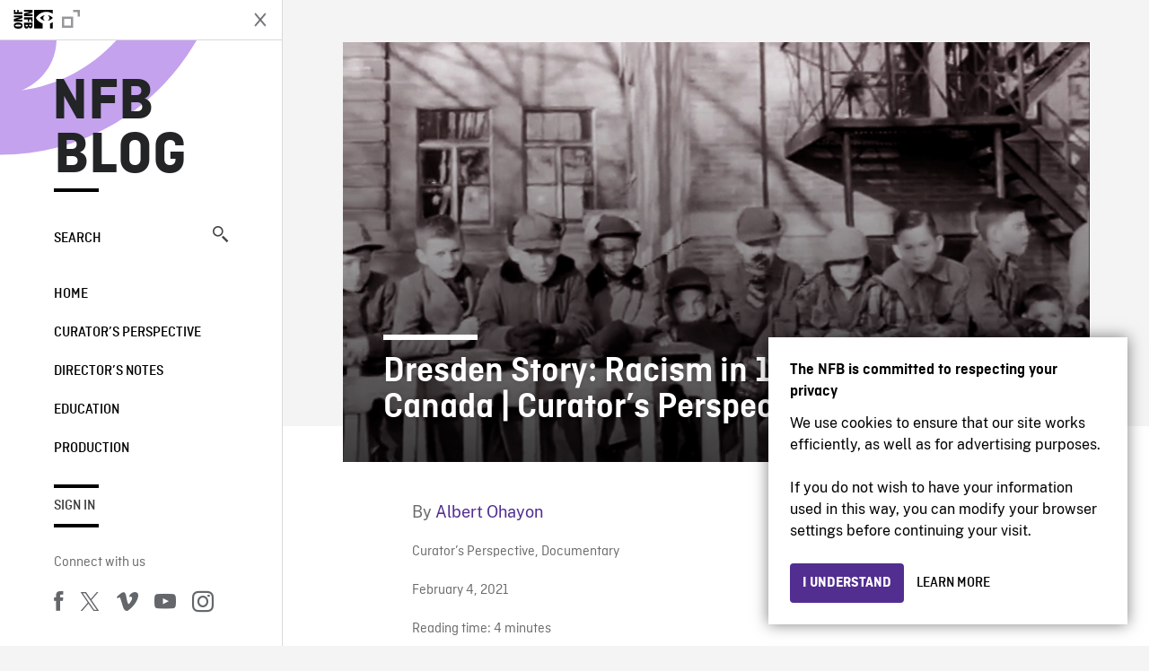

--- FILE ---
content_type: text/html; charset=UTF-8
request_url: https://blog.nfb.ca/blog/2021/02/04/dresden-story-racism-in-1950s-canada-curators-perspective/
body_size: 16058
content:

<!doctype html>
<html lang="en-CA" class="site--loading ">

  
<head>
  <meta charset="utf-8">
  <meta http-equiv="x-ua-compatible" content="ie=edge">
  <meta name="viewport" content="width=device-width, initial-scale=1">
  
  <script>
    window.dataLayer = window.dataLayer || [];
    window.dataLayer.push({
    'measurement_id' : 'G-EP6WV87GNV'
    });

      </script>

  <script>
      window.dataLayer = window.dataLayer || [];
              window.dataLayer.push({'nfb_content_category': undefined})
        </script>

  <!-- Google Tag Manager -->
  <script>(function(w,d,s,l,i){w[l]=w[l]||[];w[l].push({'gtm.start':
  new Date().getTime(),event:'gtm.js'});var f=d.getElementsByTagName(s)[0],
  j=d.createElement(s),dl=l!='dataLayer'?'&l='+l:'';j.async=true;j.src=
  'https://www.googletagmanager.com/gtm.js?id='+i+dl;f.parentNode.insertBefore(j,f);
  })(window,document,'script','dataLayer','GTM-N3TH5WS');</script>
  <!-- End Google Tag Manager -->

  <!-- Google Tag Manager -->
  <script>(function(w,d,s,l,i){w[l]=w[l]||[];w[l].push({'gtm.start':
  new Date().getTime(),event:'gtm.js'});var f=d.getElementsByTagName(s)[0],
  j=d.createElement(s),dl=l!='dataLayer'?'&l='+l:'';j.async=true;j.src=
  'https://www.googletagmanager.com/gtm.js?id='+i+dl;f.parentNode.insertBefore(j,f);
  })(window,document,'script','dataLayer','GTM-NLQ6TKD');</script>
  <!-- End Google Tag Manager -->

  <meta name='robots' content='index, follow, max-image-preview:large, max-snippet:-1, max-video-preview:-1' />
	<style>img:is([sizes="auto" i], [sizes^="auto," i]) { contain-intrinsic-size: 3000px 1500px }</style>
	
	<!-- This site is optimized with the Yoast SEO plugin v24.2 - https://yoast.com/wordpress/plugins/seo/ -->
	<title>Dresden Story: Racism in 1950s Canada | Curator’s Perspective - NFB Blog</title>
	<meta name="description" content="The 1954 documentary Dresden Story, the first NFB film to deal with racial discrimination in Canada, is discussed." />
	<link rel="canonical" href="https://blog.nfb.ca/blog/2021/02/04/dresden-story-racism-in-1950s-canada-curators-perspective/" />
	<meta property="og:locale" content="en_US" />
	<meta property="og:type" content="article" />
	<meta property="og:title" content="Dresden Story: Racism in 1950s Canada | Curator’s Perspective - NFB Blog" />
	<meta property="og:description" content="The 1954 documentary Dresden Story, the first NFB film to deal with racial discrimination in Canada, is discussed." />
	<meta property="og:url" content="https://blog.nfb.ca/blog/2021/02/04/dresden-story-racism-in-1950s-canada-curators-perspective/" />
	<meta property="og:site_name" content="NFB Blog" />
	<meta property="article:publisher" content="https://www.facebook.com/nfb.ca/" />
	<meta property="article:published_time" content="2021-02-04T11:00:17+00:00" />
	<meta property="article:modified_time" content="2021-03-09T21:03:57+00:00" />
	<meta property="og:image" content="https://blog.nfb.ca/wp-content/uploads/2021/01/Dresden_Pers.jpg" />
	<meta property="og:image:width" content="2048" />
	<meta property="og:image:height" content="1152" />
	<meta property="og:image:type" content="image/jpeg" />
	<meta name="author" content="Albert Ohayon" />
	<meta name="twitter:label1" content="Written by" />
	<meta name="twitter:data1" content="Albert Ohayon" />
	<meta name="twitter:label2" content="Est. reading time" />
	<meta name="twitter:data2" content="5 minutes" />
	<script type="application/ld+json" class="yoast-schema-graph">{"@context":"https://schema.org","@graph":[{"@type":"Article","@id":"https://blog.nfb.ca/blog/2021/02/04/dresden-story-racism-in-1950s-canada-curators-perspective/#article","isPartOf":{"@id":"https://blog.nfb.ca/blog/2021/02/04/dresden-story-racism-in-1950s-canada-curators-perspective/"},"author":[{"@id":"https://blog.nfb.ca/#/schema/person/6938428d94a20ab46d0c3553770e175a"}],"headline":"Dresden Story: Racism in 1950s Canada | Curator’s Perspective","datePublished":"2021-02-04T11:00:17+00:00","dateModified":"2021-03-09T21:03:57+00:00","mainEntityOfPage":{"@id":"https://blog.nfb.ca/blog/2021/02/04/dresden-story-racism-in-1950s-canada-curators-perspective/"},"wordCount":1004,"commentCount":1,"publisher":{"@id":"https://blog.nfb.ca/#organization"},"image":{"@id":"https://blog.nfb.ca/blog/2021/02/04/dresden-story-racism-in-1950s-canada-curators-perspective/#primaryimage"},"thumbnailUrl":"https://blog.nfb.ca/wp-content/uploads/2021/01/Dresden_2k.jpg","keywords":["Black History Month","Canadian Black HIstory","carousel","Dresden Story","Hugh Burnett","On the Spot"],"articleSection":["Curator’s Perspective","Documentary"],"inLanguage":"en-CA","potentialAction":[{"@type":"CommentAction","name":"Comment","target":["https://blog.nfb.ca/blog/2021/02/04/dresden-story-racism-in-1950s-canada-curators-perspective/#respond"]}]},{"@type":"WebPage","@id":"https://blog.nfb.ca/blog/2021/02/04/dresden-story-racism-in-1950s-canada-curators-perspective/","url":"https://blog.nfb.ca/blog/2021/02/04/dresden-story-racism-in-1950s-canada-curators-perspective/","name":"Dresden Story: Racism in 1950s Canada | Curator’s Perspective - NFB Blog","isPartOf":{"@id":"https://blog.nfb.ca/#website"},"primaryImageOfPage":{"@id":"https://blog.nfb.ca/blog/2021/02/04/dresden-story-racism-in-1950s-canada-curators-perspective/#primaryimage"},"image":{"@id":"https://blog.nfb.ca/blog/2021/02/04/dresden-story-racism-in-1950s-canada-curators-perspective/#primaryimage"},"thumbnailUrl":"https://blog.nfb.ca/wp-content/uploads/2021/01/Dresden_2k.jpg","datePublished":"2021-02-04T11:00:17+00:00","dateModified":"2021-03-09T21:03:57+00:00","description":"The 1954 documentary Dresden Story, the first NFB film to deal with racial discrimination in Canada, is discussed.","breadcrumb":{"@id":"https://blog.nfb.ca/blog/2021/02/04/dresden-story-racism-in-1950s-canada-curators-perspective/#breadcrumb"},"inLanguage":"en-CA","potentialAction":[{"@type":"ReadAction","target":["https://blog.nfb.ca/blog/2021/02/04/dresden-story-racism-in-1950s-canada-curators-perspective/"]}]},{"@type":"ImageObject","inLanguage":"en-CA","@id":"https://blog.nfb.ca/blog/2021/02/04/dresden-story-racism-in-1950s-canada-curators-perspective/#primaryimage","url":"https://blog.nfb.ca/wp-content/uploads/2021/01/Dresden_2k.jpg","contentUrl":"https://blog.nfb.ca/wp-content/uploads/2021/01/Dresden_2k.jpg","width":2048,"height":1152},{"@type":"BreadcrumbList","@id":"https://blog.nfb.ca/blog/2021/02/04/dresden-story-racism-in-1950s-canada-curators-perspective/#breadcrumb","itemListElement":[{"@type":"ListItem","position":1,"name":"Home","item":"https://blog.nfb.ca/"},{"@type":"ListItem","position":2,"name":"Dresden Story: Racism in 1950s Canada | Curator’s Perspective"}]},{"@type":"WebSite","@id":"https://blog.nfb.ca/#website","url":"https://blog.nfb.ca/","name":"NFB Blog","description":"Documentary, animation and interactive productions","publisher":{"@id":"https://blog.nfb.ca/#organization"},"potentialAction":[{"@type":"SearchAction","target":{"@type":"EntryPoint","urlTemplate":"https://blog.nfb.ca/?s={search_term_string}"},"query-input":{"@type":"PropertyValueSpecification","valueRequired":true,"valueName":"search_term_string"}}],"inLanguage":"en-CA"},{"@type":"Organization","@id":"https://blog.nfb.ca/#organization","name":"National Film Board of Canada","url":"https://blog.nfb.ca/","logo":{"@type":"ImageObject","inLanguage":"en-CA","@id":"https://blog.nfb.ca/#/schema/logo/image/","url":"https://blog.nfb.ca/wp-content/uploads/2022/10/NFB-ONF@2x.png","contentUrl":"https://blog.nfb.ca/wp-content/uploads/2022/10/NFB-ONF@2x.png","width":721,"height":349,"caption":"National Film Board of Canada"},"image":{"@id":"https://blog.nfb.ca/#/schema/logo/image/"},"sameAs":["https://www.facebook.com/nfb.ca/","https://x.com/thenfb","https://www.instagram.com/onf_nfb/?hl=en","https://www.youtube.com/user/nfb"]},{"@type":"Person","@id":"https://blog.nfb.ca/#/schema/person/6938428d94a20ab46d0c3553770e175a","name":"Albert Ohayon","image":{"@type":"ImageObject","inLanguage":"en-CA","@id":"https://blog.nfb.ca/#/schema/person/image/02241b4f26f4010dcfab3333357bde3c","url":"https://secure.gravatar.com/avatar/86461d465eb2cfdd15b1087d7408a6a3?s=96&d=identicon&r=g","contentUrl":"https://secure.gravatar.com/avatar/86461d465eb2cfdd15b1087d7408a6a3?s=96&d=identicon&r=g","caption":"Albert Ohayon"},"description":"Albert Ohayon studied film production and journalism at Concordia University in Montreal. He has worked at the National Film Board of Canada since 1984. He is currently the English film collection curator. He is responsible for programming English titles on the NFB’s online screening room (nfb.ca). He regularly publishes articles on the history of the NFB, its filmmakers and its films on the site.","url":"https://blog.nfb.ca/blog/author/albert-ohayon/"}]}</script>
	<!-- / Yoast SEO plugin. -->


<link rel='dns-prefetch' href='//platform.twitter.com' />
<link rel="alternate" type="application/rss+xml" title="NFB Blog &raquo; Dresden Story: Racism in 1950s Canada | Curator’s Perspective Comments Feed" href="https://blog.nfb.ca/blog/2021/02/04/dresden-story-racism-in-1950s-canada-curators-perspective/feed/" />
<style id='wp-emoji-styles-inline-css' type='text/css'>

	img.wp-smiley, img.emoji {
		display: inline !important;
		border: none !important;
		box-shadow: none !important;
		height: 1em !important;
		width: 1em !important;
		margin: 0 0.07em !important;
		vertical-align: -0.1em !important;
		background: none !important;
		padding: 0 !important;
	}
</style>
<link rel='stylesheet' id='wp-block-library-css' href='https://blog.nfb.ca/wp-includes/css/dist/block-library/style.min.css?ver=6.7.1' type='text/css' media='all' />
<style id='co-authors-plus-coauthors-style-inline-css' type='text/css'>
.wp-block-co-authors-plus-coauthors.is-layout-flow [class*=wp-block-co-authors-plus]{display:inline}

</style>
<style id='co-authors-plus-avatar-style-inline-css' type='text/css'>
.wp-block-co-authors-plus-avatar :where(img){height:auto;max-width:100%;vertical-align:bottom}.wp-block-co-authors-plus-coauthors.is-layout-flow .wp-block-co-authors-plus-avatar :where(img){vertical-align:middle}.wp-block-co-authors-plus-avatar:is(.alignleft,.alignright){display:table}.wp-block-co-authors-plus-avatar.aligncenter{display:table;margin-inline:auto}

</style>
<style id='co-authors-plus-image-style-inline-css' type='text/css'>
.wp-block-co-authors-plus-image{margin-bottom:0}.wp-block-co-authors-plus-image :where(img){height:auto;max-width:100%;vertical-align:bottom}.wp-block-co-authors-plus-coauthors.is-layout-flow .wp-block-co-authors-plus-image :where(img){vertical-align:middle}.wp-block-co-authors-plus-image:is(.alignfull,.alignwide) :where(img){width:100%}.wp-block-co-authors-plus-image:is(.alignleft,.alignright){display:table}.wp-block-co-authors-plus-image.aligncenter{display:table;margin-inline:auto}

</style>
<style id='classic-theme-styles-inline-css' type='text/css'>
/*! This file is auto-generated */
.wp-block-button__link{color:#fff;background-color:#32373c;border-radius:9999px;box-shadow:none;text-decoration:none;padding:calc(.667em + 2px) calc(1.333em + 2px);font-size:1.125em}.wp-block-file__button{background:#32373c;color:#fff;text-decoration:none}
</style>
<style id='global-styles-inline-css' type='text/css'>
:root{--wp--preset--aspect-ratio--square: 1;--wp--preset--aspect-ratio--4-3: 4/3;--wp--preset--aspect-ratio--3-4: 3/4;--wp--preset--aspect-ratio--3-2: 3/2;--wp--preset--aspect-ratio--2-3: 2/3;--wp--preset--aspect-ratio--16-9: 16/9;--wp--preset--aspect-ratio--9-16: 9/16;--wp--preset--color--black: #000000;--wp--preset--color--cyan-bluish-gray: #abb8c3;--wp--preset--color--white: #ffffff;--wp--preset--color--pale-pink: #f78da7;--wp--preset--color--vivid-red: #cf2e2e;--wp--preset--color--luminous-vivid-orange: #ff6900;--wp--preset--color--luminous-vivid-amber: #fcb900;--wp--preset--color--light-green-cyan: #7bdcb5;--wp--preset--color--vivid-green-cyan: #00d084;--wp--preset--color--pale-cyan-blue: #8ed1fc;--wp--preset--color--vivid-cyan-blue: #0693e3;--wp--preset--color--vivid-purple: #9b51e0;--wp--preset--gradient--vivid-cyan-blue-to-vivid-purple: linear-gradient(135deg,rgba(6,147,227,1) 0%,rgb(155,81,224) 100%);--wp--preset--gradient--light-green-cyan-to-vivid-green-cyan: linear-gradient(135deg,rgb(122,220,180) 0%,rgb(0,208,130) 100%);--wp--preset--gradient--luminous-vivid-amber-to-luminous-vivid-orange: linear-gradient(135deg,rgba(252,185,0,1) 0%,rgba(255,105,0,1) 100%);--wp--preset--gradient--luminous-vivid-orange-to-vivid-red: linear-gradient(135deg,rgba(255,105,0,1) 0%,rgb(207,46,46) 100%);--wp--preset--gradient--very-light-gray-to-cyan-bluish-gray: linear-gradient(135deg,rgb(238,238,238) 0%,rgb(169,184,195) 100%);--wp--preset--gradient--cool-to-warm-spectrum: linear-gradient(135deg,rgb(74,234,220) 0%,rgb(151,120,209) 20%,rgb(207,42,186) 40%,rgb(238,44,130) 60%,rgb(251,105,98) 80%,rgb(254,248,76) 100%);--wp--preset--gradient--blush-light-purple: linear-gradient(135deg,rgb(255,206,236) 0%,rgb(152,150,240) 100%);--wp--preset--gradient--blush-bordeaux: linear-gradient(135deg,rgb(254,205,165) 0%,rgb(254,45,45) 50%,rgb(107,0,62) 100%);--wp--preset--gradient--luminous-dusk: linear-gradient(135deg,rgb(255,203,112) 0%,rgb(199,81,192) 50%,rgb(65,88,208) 100%);--wp--preset--gradient--pale-ocean: linear-gradient(135deg,rgb(255,245,203) 0%,rgb(182,227,212) 50%,rgb(51,167,181) 100%);--wp--preset--gradient--electric-grass: linear-gradient(135deg,rgb(202,248,128) 0%,rgb(113,206,126) 100%);--wp--preset--gradient--midnight: linear-gradient(135deg,rgb(2,3,129) 0%,rgb(40,116,252) 100%);--wp--preset--font-size--small: 13px;--wp--preset--font-size--medium: 20px;--wp--preset--font-size--large: 36px;--wp--preset--font-size--x-large: 42px;--wp--preset--spacing--20: 0.44rem;--wp--preset--spacing--30: 0.67rem;--wp--preset--spacing--40: 1rem;--wp--preset--spacing--50: 1.5rem;--wp--preset--spacing--60: 2.25rem;--wp--preset--spacing--70: 3.38rem;--wp--preset--spacing--80: 5.06rem;--wp--preset--shadow--natural: 6px 6px 9px rgba(0, 0, 0, 0.2);--wp--preset--shadow--deep: 12px 12px 50px rgba(0, 0, 0, 0.4);--wp--preset--shadow--sharp: 6px 6px 0px rgba(0, 0, 0, 0.2);--wp--preset--shadow--outlined: 6px 6px 0px -3px rgba(255, 255, 255, 1), 6px 6px rgba(0, 0, 0, 1);--wp--preset--shadow--crisp: 6px 6px 0px rgba(0, 0, 0, 1);}:where(.is-layout-flex){gap: 0.5em;}:where(.is-layout-grid){gap: 0.5em;}body .is-layout-flex{display: flex;}.is-layout-flex{flex-wrap: wrap;align-items: center;}.is-layout-flex > :is(*, div){margin: 0;}body .is-layout-grid{display: grid;}.is-layout-grid > :is(*, div){margin: 0;}:where(.wp-block-columns.is-layout-flex){gap: 2em;}:where(.wp-block-columns.is-layout-grid){gap: 2em;}:where(.wp-block-post-template.is-layout-flex){gap: 1.25em;}:where(.wp-block-post-template.is-layout-grid){gap: 1.25em;}.has-black-color{color: var(--wp--preset--color--black) !important;}.has-cyan-bluish-gray-color{color: var(--wp--preset--color--cyan-bluish-gray) !important;}.has-white-color{color: var(--wp--preset--color--white) !important;}.has-pale-pink-color{color: var(--wp--preset--color--pale-pink) !important;}.has-vivid-red-color{color: var(--wp--preset--color--vivid-red) !important;}.has-luminous-vivid-orange-color{color: var(--wp--preset--color--luminous-vivid-orange) !important;}.has-luminous-vivid-amber-color{color: var(--wp--preset--color--luminous-vivid-amber) !important;}.has-light-green-cyan-color{color: var(--wp--preset--color--light-green-cyan) !important;}.has-vivid-green-cyan-color{color: var(--wp--preset--color--vivid-green-cyan) !important;}.has-pale-cyan-blue-color{color: var(--wp--preset--color--pale-cyan-blue) !important;}.has-vivid-cyan-blue-color{color: var(--wp--preset--color--vivid-cyan-blue) !important;}.has-vivid-purple-color{color: var(--wp--preset--color--vivid-purple) !important;}.has-black-background-color{background-color: var(--wp--preset--color--black) !important;}.has-cyan-bluish-gray-background-color{background-color: var(--wp--preset--color--cyan-bluish-gray) !important;}.has-white-background-color{background-color: var(--wp--preset--color--white) !important;}.has-pale-pink-background-color{background-color: var(--wp--preset--color--pale-pink) !important;}.has-vivid-red-background-color{background-color: var(--wp--preset--color--vivid-red) !important;}.has-luminous-vivid-orange-background-color{background-color: var(--wp--preset--color--luminous-vivid-orange) !important;}.has-luminous-vivid-amber-background-color{background-color: var(--wp--preset--color--luminous-vivid-amber) !important;}.has-light-green-cyan-background-color{background-color: var(--wp--preset--color--light-green-cyan) !important;}.has-vivid-green-cyan-background-color{background-color: var(--wp--preset--color--vivid-green-cyan) !important;}.has-pale-cyan-blue-background-color{background-color: var(--wp--preset--color--pale-cyan-blue) !important;}.has-vivid-cyan-blue-background-color{background-color: var(--wp--preset--color--vivid-cyan-blue) !important;}.has-vivid-purple-background-color{background-color: var(--wp--preset--color--vivid-purple) !important;}.has-black-border-color{border-color: var(--wp--preset--color--black) !important;}.has-cyan-bluish-gray-border-color{border-color: var(--wp--preset--color--cyan-bluish-gray) !important;}.has-white-border-color{border-color: var(--wp--preset--color--white) !important;}.has-pale-pink-border-color{border-color: var(--wp--preset--color--pale-pink) !important;}.has-vivid-red-border-color{border-color: var(--wp--preset--color--vivid-red) !important;}.has-luminous-vivid-orange-border-color{border-color: var(--wp--preset--color--luminous-vivid-orange) !important;}.has-luminous-vivid-amber-border-color{border-color: var(--wp--preset--color--luminous-vivid-amber) !important;}.has-light-green-cyan-border-color{border-color: var(--wp--preset--color--light-green-cyan) !important;}.has-vivid-green-cyan-border-color{border-color: var(--wp--preset--color--vivid-green-cyan) !important;}.has-pale-cyan-blue-border-color{border-color: var(--wp--preset--color--pale-cyan-blue) !important;}.has-vivid-cyan-blue-border-color{border-color: var(--wp--preset--color--vivid-cyan-blue) !important;}.has-vivid-purple-border-color{border-color: var(--wp--preset--color--vivid-purple) !important;}.has-vivid-cyan-blue-to-vivid-purple-gradient-background{background: var(--wp--preset--gradient--vivid-cyan-blue-to-vivid-purple) !important;}.has-light-green-cyan-to-vivid-green-cyan-gradient-background{background: var(--wp--preset--gradient--light-green-cyan-to-vivid-green-cyan) !important;}.has-luminous-vivid-amber-to-luminous-vivid-orange-gradient-background{background: var(--wp--preset--gradient--luminous-vivid-amber-to-luminous-vivid-orange) !important;}.has-luminous-vivid-orange-to-vivid-red-gradient-background{background: var(--wp--preset--gradient--luminous-vivid-orange-to-vivid-red) !important;}.has-very-light-gray-to-cyan-bluish-gray-gradient-background{background: var(--wp--preset--gradient--very-light-gray-to-cyan-bluish-gray) !important;}.has-cool-to-warm-spectrum-gradient-background{background: var(--wp--preset--gradient--cool-to-warm-spectrum) !important;}.has-blush-light-purple-gradient-background{background: var(--wp--preset--gradient--blush-light-purple) !important;}.has-blush-bordeaux-gradient-background{background: var(--wp--preset--gradient--blush-bordeaux) !important;}.has-luminous-dusk-gradient-background{background: var(--wp--preset--gradient--luminous-dusk) !important;}.has-pale-ocean-gradient-background{background: var(--wp--preset--gradient--pale-ocean) !important;}.has-electric-grass-gradient-background{background: var(--wp--preset--gradient--electric-grass) !important;}.has-midnight-gradient-background{background: var(--wp--preset--gradient--midnight) !important;}.has-small-font-size{font-size: var(--wp--preset--font-size--small) !important;}.has-medium-font-size{font-size: var(--wp--preset--font-size--medium) !important;}.has-large-font-size{font-size: var(--wp--preset--font-size--large) !important;}.has-x-large-font-size{font-size: var(--wp--preset--font-size--x-large) !important;}
:where(.wp-block-post-template.is-layout-flex){gap: 1.25em;}:where(.wp-block-post-template.is-layout-grid){gap: 1.25em;}
:where(.wp-block-columns.is-layout-flex){gap: 2em;}:where(.wp-block-columns.is-layout-grid){gap: 2em;}
:root :where(.wp-block-pullquote){font-size: 1.5em;line-height: 1.6;}
</style>
<link rel='stylesheet' id='baguettebox-css-css' href='https://blog.nfb.ca/wp-content/plugins/gallery-block-lightbox/dist/baguetteBox.min.css?ver=1.12.0' type='text/css' media='all' />
<link rel='stylesheet' id='nfb/css-css' href='https://blog.nfb.ca/wp-content/themes/nfb-wp-theme/dist/css/style.93f12b67a2e6b920f685.css' type='text/css' media='all' />
<link rel="https://api.w.org/" href="https://blog.nfb.ca/wp-json/" /><link rel="alternate" title="JSON" type="application/json" href="https://blog.nfb.ca/wp-json/wp/v2/posts/40353" /><link rel="EditURI" type="application/rsd+xml" title="RSD" href="https://blog.nfb.ca/xmlrpc.php?rsd" />
<meta name="generator" content="WordPress 6.7.1" />
<link rel='shortlink' href='https://blog.nfb.ca/?p=40353' />
<link rel="alternate" title="oEmbed (JSON)" type="application/json+oembed" href="https://blog.nfb.ca/wp-json/oembed/1.0/embed?url=https%3A%2F%2Fblog.nfb.ca%2Fblog%2F2021%2F02%2F04%2Fdresden-story-racism-in-1950s-canada-curators-perspective%2F" />
<link rel="alternate" title="oEmbed (XML)" type="text/xml+oembed" href="https://blog.nfb.ca/wp-json/oembed/1.0/embed?url=https%3A%2F%2Fblog.nfb.ca%2Fblog%2F2021%2F02%2F04%2Fdresden-story-racism-in-1950s-canada-curators-perspective%2F&#038;format=xml" />
		<meta property="fb:pages" content="8601818951" />
		    <style>
    .embed-player-container {position: relative;padding-bottom: 56.25%; }
    .embed-player-container iframe,
    .embed-player-container object,
    .embed-player-container embed {position: absolute; border:0px; top: 0;left: 0;width: 100% !important;height: 100%  !important; z-index: 1;}
    </style>
    <link rel="shortcut icon" href="https://blog.nfb.ca/wp-content/themes/nfb-wp-theme/favicon.ico" />
    
  <script async defer src="https://platform.twitter.com/widgets.js" charset="utf-8"></script>
  <script async defer src="//platform.instagram.com/en_US/embeds.js"></script>

  <style>.async-hide { opacity: 0 !important} </style>
</head>


  
<dialog id="nfb-cookies-banner" data-ui-el="nfb-cookies-banner" class="nfb-dialog hide" open>
  <div class="nfb-font__body--sm">
    <span class="nfb-font__title--lg">The NFB is committed to respecting your privacy</span>
    <p class="nfb-font__body--md">
    We use cookies to ensure that our site works efficiently, as well as for advertising purposes.</br></br> If you do not wish to have your information used in this way, you can modify your browser settings before continuing your visit.    </p>
  </div>
  <div class="nfb-dialog__button-container">
    <button class="nfb-button nfb-button--primary" data-ui-el="close-btn">I understand</button>
    <a class="nfb-button nfb-button--discreet" href="https://help.nfb.ca/cookies/" target="_blank">Learn more</a>
  </div>
</dialog>

  <body id="document" class="post-template-default single single-post postid-40353 single-format-standard dresden-story-racism-in-1950s-canada-curators-perspective sidebar-primary">

        <!-- Google Tag Manager (noscript) -->
    <noscript><iframe src="https://www.googletagmanager.com/ns.html?id=GTM-N3TH5WS" height="0" width="0" style="display:none;visibility:hidden"></iframe></noscript>
    <!-- End Google Tag Manager (noscript) -->
    
    <header id="site-header">

  <aside class="header--bar">
    <div class="row">
      <div class="col col-auto">
        <button class="hamburger hamburger--slider" type="button">
          <span class="hamburger-box">
            <span class="hamburger-inner"></span>
          </span>
        </button>
      </div>
      <div class="col col-auto d-lg-none">
        <a href="https://blog.nfb.ca" class="btn--home">
					NFB Blog				</a>
      </div>
      <div class="col">
                <a id="brand" class="d-flex mx-auto" href="https://www.nfb.ca/" title="Visit NFB.ca" data-gtm-event="nfb_menu" data-gtm-nfb_detail="sidebar">
          <span class="col col-auto logo text-hide ir">Visit NFB.ca</span>
        </a>
      </div>
      <div class="col col-auto">
        <a href="https://blog.nfb.ca/search/" class="btn-search icon icon-nfb-loupe" title="Search" data-gtm-event="nfb_menu" data-gtm-nfb_detail="sidebar"><span class="text-hide">Search</span></a>
      </div>
    </div>
  </aside>

</header>
<aside id="nav">
	<header class="nav--header d-none d-lg-flex">
		<div class="col col">
			<a class="nav--header--brand d-flex mx-auto" href="https://www.nfb.ca/" title="Visit NFB.ca" data-gtm-event="nfb_menu" data-gtm-nfb_detail="sidebar">
				<span class="col col-auto logo text-hide ir">Visit NFB.ca</span>
				<span class="col icon icon-nfb-external"></span>
			</a>
		</div>
		<div class="col col-auto">
			<button class="hamburger hamburger--slider" type="button">
				<span class="hamburger-box">
					<span class="hamburger-inner"></span>
				</span>
			</button>
		</div>
	</header>

	<h1 class="nav--title text-uppercase">
		<a href="https://blog.nfb.ca/" title="NFB Blog" data-gtm-event="nfb_menu" data-gtm-nfb_detail="sidebar">NFB Blog</a>
	</h1>

	<a href="https://blog.nfb.ca/search/" class="nav--search text-uppercase d-none d-lg-block" data-gtm-event="nfb_menu" data-gtm-nfb_detail="sidebar">Search<span class="icon icon-nfb-loupe"></span></a>

	<nav class="nav--primary text-uppercase">
		<div class="menu-nfb-main-hothouse-2013-container"><ul id="menu-nfb-main-hothouse-2013" class="list-unstyled"><li id="menu-item-16019" class="green five-menu-item menu-item menu-item-type-custom menu-item-object-custom menu-item-16019"><a href="/" data-gtm-event="nfb_menu" data-gtm-nfb_detail="sidebar">Home</a></li>
<li id="menu-item-40612" class="menu-item menu-item-type-taxonomy menu-item-object-category current-post-ancestor current-menu-parent current-post-parent menu-item-40612"><a href="https://blog.nfb.ca/blog/category/curators-perspective/" data-gtm-event="nfb_menu" data-gtm-nfb_detail="sidebar">Curator’s Perspective</a></li>
<li id="menu-item-40611" class="menu-item menu-item-type-taxonomy menu-item-object-category menu-item-40611"><a href="https://blog.nfb.ca/blog/category/directors-notes/" data-gtm-event="nfb_menu" data-gtm-nfb_detail="sidebar">Director&#8217;s Notes</a></li>
<li id="menu-item-16020" class="blue five-menu-item menu-item menu-item-type-taxonomy menu-item-object-category menu-item-16020"><a href="https://blog.nfb.ca/blog/category/education/" data-gtm-event="nfb_menu" data-gtm-nfb_detail="sidebar">Education</a></li>
<li id="menu-item-18796" class="purple five-menu-item menu-item menu-item-type-taxonomy menu-item-object-category menu-item-18796"><a href="https://blog.nfb.ca/blog/category/production/" data-gtm-event="nfb_menu" data-gtm-nfb_detail="sidebar">Production</a></li>
</ul></div>	</nav>

		<div class="nav--user-profile">
		<span class="bar-top"></span>
		<a href="https://blog.nfb.ca/wp-login.php?redirect_to=https%3A%2F%2Fblog.nfb.ca%2F%23comments" class="nav--sign-in text-uppercase no-barba" data-gtm-event="nfb_menu" data-gtm-nfb_detail="sidebar">Sign in</a>
		<span class="bar-bottom"></span>
	</div>
		
	<footer class="nav--footer">
		<!-- 			<p class="nav--nfb"><a href="https://www.nfb.ca/">Visit NFB.ca</a></p>
		 -->
			
			
		<h6 class="nav--social-title">Connect with us</h6>
		<ul class="nav--social list-unstyled list-inline">
		<li><a href="https://www.facebook.com/nfb.ca" data-gtm-event="nfb_menu" data-gtm-nfb_detail="sidebar" title="Facebook"><span class="nfb-icon icon-facebook" title="Facebook"></span></a></li>		<li><a href="https://twitter.com/thenfb/" data-gtm-event="nfb_menu" data-gtm-nfb_detail="sidebar" title="Twitter"><span class="nfb-icon icon-twitter-x" title="Twitter"></span></a></li>		<li><a href="https://vimeo.com/thenfb" data-gtm-event="nfb_menu" data-gtm-nfb_detail="sidebar" title="Vimeo"><span class="nfb-icon icon-vimeo" title="Vimeo"></span></a></li>		<li><a href="http://www.youtube.com/nfb" data-gtm-event="nfb_menu" data-gtm-nfb_detail="sidebar" title="YouTube"><span class="nfb-icon icon-youtube" title="YouTube"></span></a></li>		<li><a href="https://www.instagram.com/onf_nfb/" data-gtm-event="nfb_menu" data-gtm-nfb_detail="sidebar" title="Instagram"><span class="nfb-icon icon-instagram" title="Instagram"></span></a></li>		</ul>
	</footer>
					
				<div class="nav--lang-switch">
			<span class="bar-top"></span>
			<a href="https://blogue.onf.ca" class="text-uppercase">Français</a>
		</div>
						
	<div class="nav--decoration">
		<svg version="1.1" preserveAspectRatio="xMaxYMin" xmlns="http://www.w3.org/2000/svg" xmlns:xlink="http://www.w3.org/1999/xlink" x="0px" y="0px" viewBox="0 0 85 50" xml:space="preserve">
			<path d="M84.4,49.4L84.4,49.4C84.4,49.4,84.4,49.4,84.4,49.4C84.5,49.4,84.5,49.4,84.4,49.4L84.4,49.4c0.2,0,0.4,0,0.6,0v-50H60.6c0,0,0,0.1,0,0.1c0,10.1,6.3,18.6,15.1,22.1c-15.2-2-29.9-9.4-41.3-22.1c0,0,0.1-0.1,0.1-0.1H0.1c0,0,0,0.1-0.1,0.1C19.2,32.8,51.8,49.3,84.4,49.4"></path>
		</svg>
	</div>
</aside>

    <main id="barba-wrapper" class="page-loading--container">

      <div class="barba-container">

        <!-- top -->
        <a id="top"></a>

        <!--[if IE]>
          <div class="alert alert-warning">
            You are using an <strong>outdated</strong> browser. Please <a href="http://browsehappy.com/">upgrade your browser</a> to improve your experience.          </div>
        <![endif]-->

      <div class="wrap" role="document">

          <main id="main" class="main">
            <div class="blog-header d-none d-lg-block">
	<div class="container">
							<a href="https://blog.nfb.ca">
					<span class="h1 title text-uppercase">NFB Blog</span>
				</a>
				</div>
</div>


  
  <article class="single-article post-40353 post type-post status-publish format-standard has-post-thumbnail hentry category-curators-perspective category-documentary tag-black-history-month tag-canadian-black-history tag-_carousel-front tag-dresden-story tag-hugh-burnett tag-on-the-spot">

            <div class="container">
          <div class="row">
              <figure class="single-article--thumbnail col col-12">
                  <img width="1280" height="720" src="https://blog.nfb.ca/wp-content/uploads/2021/01/Dresden_2k-1280x720.jpg" class="img wp-post-image" alt="Dresden Story: Racism in 1950s Canada | Curator’s Perspective" data-theme-colored-source="1" decoding="async" fetchpriority="high" srcset="https://blog.nfb.ca/wp-content/uploads/2021/01/Dresden_2k-1280x720.jpg 1280w, https://blog.nfb.ca/wp-content/uploads/2021/01/Dresden_2k-516x290.jpg 516w, https://blog.nfb.ca/wp-content/uploads/2021/01/Dresden_2k-1024x576.jpg 1024w, https://blog.nfb.ca/wp-content/uploads/2021/01/Dresden_2k-768x432.jpg 768w, https://blog.nfb.ca/wp-content/uploads/2021/01/Dresden_2k-1536x864.jpg 1536w, https://blog.nfb.ca/wp-content/uploads/2021/01/Dresden_2k-1800x1013.jpg 1800w, https://blog.nfb.ca/wp-content/uploads/2021/01/Dresden_2k-1920x1080.jpg 1920w, https://blog.nfb.ca/wp-content/uploads/2021/01/Dresden_2k.jpg 2048w" sizes="(max-width: 1280px) 100vw, 1280px" />                  <figcaption class="single-article--figcaption col-8 d-none d-md-block">
                      <span class="single-article--title-decoration"></span>
                      <h1 class="h1 single-article--title">Dresden Story: Racism in 1950s Canada | Curator’s Perspective</h1>
                                        </figcaption>
              </figure>
          </div>
      </div>
      
      <div class="single-article--background single-article--background--voffset">

    
          <div class="container">
              <div class="row">
                  <!-- visible on smaller device -->
                  <div class="single-article--header single-article--header--voffset d-md-none col-12 col-md-7 offset-md-2">
                      <span class="single-article--title-decoration"></span>
                      <h1 class="h1 single-article--title">Dresden Story: Racism in 1950s Canada | Curator’s Perspective</h1>
                                        </div>
              </div>
          </div>

          <div class="position-relative">
              <div class="container">
                  <div class="single-article--main-row row">
                      <aside class="single-article--aside col order-md-last">
                          <div class="row">
                              
                              <div class="col-8 col-md-12 single-article--meta">
                                  <p class="single-article--author-name">By <a href="https://blog.nfb.ca/blog/author/albert-ohayon/" title="Posts by Albert Ohayon" class="author url fn" rel="author">Albert Ohayon</a>                                  </p>
                                  <p class="single-article--categories"><a href="https://blog.nfb.ca/blog/category/curators-perspective/" rel="category tag">Curator’s Perspective</a>, <a href="https://blog.nfb.ca/blog/category/documentary/" rel="category tag">Documentary</a></p>
                                  <p><time class="single-article--date">February 4, 2021</time></p>
                                  <p>
                                  <span class="span-reading-time rt-reading-time"><span class="rt-label rt-prefix">Reading time:</span> <span class="rt-time"> 4</span> <span class="rt-label rt-postfix">minutes</span></span>                                  </p>
                                  
                              </div>
                              <div class="col-12 single-article--sharing">
                                  <nav class="social-sharing row align-items-center">
	<div class="col col-auto">
		<a
			class="social-sharing--btn is-facebook"
			href="https://www.facebook.com/sharer/sharer.php?u=https%3A%2F%2Fblog.nfb.ca%2Fblog%2F2021%2F02%2F04%2Fdresden-story-racism-in-1950s-canada-curators-perspective%2F"
			target="_blank"
			title="Facebook"
			data-gtm-event="share"
			data-gtm-method="Facebook"
			data-gtm-content_type="blog"
			data-gtm-item_id="dresden-story-racism-in-1950s-canada-curators-perspective"
			data-gtm-link_url="dresden-story-racism-in-1950s-canada-curators-perspective"

		>
			<span class="nfb-icon icon-facebook"></span>
		</a>
	</div>
	<div class="col col-auto">
		<a
			class="social-sharing--btn is-twitter"
			href="https://twitter.com/intent/tweet?status=https%3A%2F%2Fblog.nfb.ca%2Fblog%2F2021%2F02%2F04%2Fdresden-story-racism-in-1950s-canada-curators-perspective%2F"
			target="_blank"
			title="Twitter"
			data-gtm-event="share"
			data-gtm-method="Twitter"
			data-gtm-content_type="blog"
			data-gtm-item_id="dresden-story-racism-in-1950s-canada-curators-perspective"
			data-gtm-link_url="dresden-story-racism-in-1950s-canada-curators-perspective"
		>
			<span class="nfb-icon icon-twitter-x"></span>
		</a>
	</div>
</nav>
                              </div>
                          </div>
                      </aside>

                      <div class="single-article--content entry-body col-sm-12 col-md">
                          <h2><a href="https://blog.nfb.ca/blog/2010/04/14/on-the-spot-the-nfb-in-the-early-days-of-television/"><em><strong>On the Spot</strong></em></a> was the first series made by the NFB specifically for television. It was launched on October 6, 1953, on the CBC and ran for two seasons.</h2>
<p>Most of the episodes were simple news reports, with an on-camera host commenting on some aspect of life in Canada and interviewing people. On the whole, the episodes were pleasant and light, consisting of basically innocuous stories. There is, however, one episode that is anything but light and pleasant. It is this episode, entitled <em><strong>Dresden Story</strong> </em>(broadcast on December 19th, 1954), that I’ve written about in today’s blog post.</p>
<p>For one thing, this was the first NFB production that dealt directly with racial discrimination in the country.</p>
<p>This story begins in the town of Dresden, Ontario, where resident Hugh Burnett (spelled “Burnette” in the film) was refused service in a local restaurant because he was Black. He wrote to the federal justice minister to complain and was told that it was not illegal to refuse service to anyone! Burnett pursued his petitioning and lobbying, and was informed by Leslie Frost, the Premier of Ontario, that racism was not prevalent in Canada.</p>
<div class='entry--image-gallery' data-gallery-zoom>
<figure class=''><picture><a href='https://blog.nfb.ca/wp-content/uploads/2021/02/Dresden_final_04.jpg' data-open-gallery class='no-barba'><img src='https://blog.nfb.ca/wp-content/uploads/2021/02/Dresden_final_04.jpg' alt='dresden_final_04'/></a></picture></figure>
<figure class=''><picture><a href='https://blog.nfb.ca/wp-content/uploads/2021/02/Dresden_final_02-1800x1013.jpg' data-open-gallery class='no-barba'><img src='https://blog.nfb.ca/wp-content/uploads/2021/02/Dresden_final_02-1800x1013.jpg' alt='dresden_final_02'/></a></picture></figure>
<figure class=''><picture><a href='https://blog.nfb.ca/wp-content/uploads/2021/02/Dresden_final_03.jpg' data-open-gallery class='no-barba'><img src='https://blog.nfb.ca/wp-content/uploads/2021/02/Dresden_final_03.jpg' alt='dresden_final_03'/></a></picture></figure>
<p><a href='#' data-trigger-gallery class='no-barba gallery-icon'><i class='icon-nfb-gallery'></i></a></p></div>
<p>All this changed in the spring of 1954, when Frost introduced the <em>Fair Accommodations Practices Act</em> for Ontario, which made it “a statutory offence to discriminate in public places on grounds of race, creed, color, nationality, ancestry or place of origin.” Still, there were some restaurant owners who refused service to several Black and Asian patrons in Dresden.</p>
<p>The government of Ontario refused to lay charges but, by that time, the story had garnered national headlines, and the premier had no choice but to allow a trial. Incredibly, the judge sided with the racist restaurant owners! Burnett was vilified and referred to as a communist. There was even an attempt to burn his house down.</p>
<p>It was in the middle of this media firestorm that the NFB sent its <em><strong>On the Spot</strong></em> film crew to Dresden to get the story.</p>
<p>The film starts with an introduction to the town. We are told that 12 percent of the town’s population of 2,000 people is Black (the film calls them “coloured”). We are told that they (the film crew) found no discrimination in the town mill or in the schools. The narrator points out that there is no segregation and that people live where they choose. All of this is accompanied by shots of people intermingling. Some of it looks a bit forced, but the shots of the children together seem genuine. The first signs of separation are evident when we’re shown churches and told that no Black residents attend the “white” Protestant and Catholic churches.</p>
<p>Interestingly, we find out that Dresden was the home of Josiah Henson, who escaped slavery in the USA in 1830. His story was the inspiration for Harriet Beecher Stowe’s novel <em>Uncle Tom’s Cabin</em>. Host Gordon Burwash then interviews a Black high school student and three white residents, including the local Catholic priest and a dentist. The priest and dentist both suggest that it is best to let the locals handle the problem. Burwash then interviews an unnamed man who claims that Canada is on the verge of civil war and that the communists and Jews are behind the “trouble.”</p>
<p>The last interview is of Mrs. Burnett, who says that the Black community needs to fight for its rights or forever be second-class citizens.</p>
<p>At this point, the NFB offered its cameras to the citizens of the town, who accepted on the stipulation that the two groups meet separately to encourage frank and open discussions. Burwash then had discussions with the two panels, each consisting of six representatives of their respective communities. The Black panel included Hugh Burnett, who is easily the most well-spoken of both panels, as well as being the most at ease.</p>
<p>What follows constitutes the bulk of the film. Burwash asks the same questions to both panels and their answers are intercut. Not surprisingly, the responses diverge considerably. The white panel felt that racial discrimination was only a recent phenomenon, while the Black panel relate how they’ve lived with it their entire lives. The white panel are very quick to blame the communists for fomenting trouble, eventually grudgingly accepting that there were some bigots in the town.</p>
<p>The big reveal, as far as I am concerned, is that the white panel felt that the source of the discrimination was the fear of intermarriage. Even the pastor of the Baptist church said that it should be discouraged. Fortunately, there were some positive comments from both sides. Members of both panels said that it was important to get both sides together to talk.</p>
<div class="embed-player-container"><iframe src="https://www.nfb.ca/film/dresden_story/embed/player/" width="530" height="345" frameborder="0" allowfullscreen="true" webkitallowfullscreen="true" mozallowfullscreen="true"></iframe></div>
<p style="width:(( width ))px"><a href="https://www.nfb.ca/film/dresden_story/" target="_blank"><em>Dresden Story</em></a><span>, </span><a href="https://www.nfb.ca/directors/julian-biggs/" title="more films by Julian Biggs" target="_blank"><span>Julian Biggs</span></a><span>, </span><a href="https://www.nfb.ca" target="_blank">provided by the National Film Board of Canada</a></p>
<p>Burwash does an excellent job of mediating the conversation and asking the hard questions. He never talks down to anybody and makes sure that everyone gets the chance to speak. The film ends with him commenting that the facts have been presented and that the story will continue.</p>
<p>To finish the story, it turns out that the restaurant owners were finally convicted in May 1956. It was the first time in Canadian history that racial equality was declared a civil right.</p>
<p>Sixty-five-plus years later, it is a little shocking to watch some parts of this documentary. The blatant racism of some people is jarring. I am encouraged that the NFB felt it was important to spotlight this story. I am also encouraged that some of the panel members expressed some positive ideas and a willingness to work on the problem together.</p>
<p>So much has changed in Canada in the years that followed the broadcast of this film, mostly for the better. While, sadly, racial discrimination is still prevalent today, watching a film like this makes me realize just how far we’ve come since then, and how much progress we’ve made as a society.</p>
<p>Please visit our <strong>Black Communities in Canada</strong> channel <em><a href="https://www.nfb.ca/channels/black-communities-canada/">here</a></em> to watch other engaging films.</p>
                      </div>
                  </div>
              </div>

              <figure class="single-article--decoration">
                  <svg version="1.1" preserveAspectRatio="xMaxYMin" xmlns="http://www.w3.org/2000/svg" xmlns:xlink="http://www.w3.org/1999/xlink" width="309.849px" height="365.205px" viewBox="0 0 309.849 365.205" xml:space="preserve">
                      <path d="M87.753,182.603c0,36.521-22.507,67.945-54.781,80.685c55.63-7.644,109.137-34.397,150.753-80.685c-41.616-46.288-95.123-73.041-150.329-80.685C65.246,114.657,87.753,146.082,87.753,182.603 M0.189,0c119.753,0.424,239.167,60.726,309.66,182.603C239.356,304.479,119.942,364.781,0.189,365.205l0,0V0C-0.236,0,0.189,0,0.189,0"/>
                  </svg>
              </figure>
          </div>

                              <div class="container">
              <div class="row">
                  <div class="single-article--tags col">
                      <span class="single-articles--tags--decoration"></span>
                                            <p><a href="https://blog.nfb.ca/blog/tag/black-history-month/">Black History Month</a> | <a href="https://blog.nfb.ca/blog/tag/canadian-black-history/">Canadian Black HIstory</a> | <a href="https://blog.nfb.ca/blog/tag/_carousel-front/">carousel</a> | <a href="https://blog.nfb.ca/blog/tag/dresden-story/">Dresden Story</a> | <a href="https://blog.nfb.ca/blog/tag/hugh-burnett/">Hugh Burnett</a> | <a href="https://blog.nfb.ca/blog/tag/on-the-spot/">On the Spot</a></p>
                      <span class="single-articles--tags--decoration"></span>
                  </div>
              </div>
          </div>
          
          <div class="container">
              <div class="row">
                  <div class="single-article--comments col">
                      
<section id="comments" class="comments" data-comments>

      <div class="comments-add row">
      <aside class="col col-auto">
        <img alt='' src='https://secure.gravatar.com/avatar/?s=50&#038;d=identicon&#038;r=g' srcset='https://secure.gravatar.com/avatar/?s=100&#038;d=identicon&#038;r=g 2x' class='avatar avatar-50 photo avatar-default' height='50' width='50' decoding='async'/>      </aside>
      <div class="col">
        <btn class="comments-add--btn nfb-button nfb-button--primary btn-arrow text-uppercase">Add a new comment</btn>
      </div>
    </div>
  
      <!--
    <h2 class="comments--title">One response to &ldquo;<span>Dresden Story: Racism in 1950s Canada | Curator’s Perspective</span>&rdquo;</h2>
    -->

    <ol class="comments--list list-unstyled">
      		<li id="comment-1175949" class="comment byuser comment-author-tnetdnpigumaikwlavghfklclfw even thread-even depth-1">
			<article id="div-comment-1175949" class="comment-body row">
				<aside class="comment-avatar col col-auto">
					<img alt='' src='https://secure.gravatar.com/avatar/3d9e4fcede5512752ac845e4bbe42ccd?s=50&#038;d=identicon&#038;r=g' srcset='https://secure.gravatar.com/avatar/3d9e4fcede5512752ac845e4bbe42ccd?s=100&#038;d=identicon&#038;r=g 2x' class='avatar avatar-50 photo' height='50' width='50' loading='lazy' decoding='async'/>				</aside>

				<div class="comment-content col">
					<p>Henson’s life and the community of Dawn was transformed after the publication of Stowe’s<br />
Uncle Tom’s Cabin in which the horrors of slavery were exposed to mainstream media through the vehicle of literature.  Criticism of Uncle Tom’s Cabin dually arose from all sides of the slavery debate. Press reviews doubted the accuracy of Stowe&#8217;s portrayal of slavery. In particular, critics questioned the moral stature of Tom as a believable representation of a slave. To combat the growing skepticism Stowe wrote the Key, a compilation of works that supported her account of slavery in Uncle Tom’s Cabin. One of the works she employed as evidence was the biography of Josiah Henson. Stowe found parallels with his biography to that of her literary work but never publicly declared him the as the real “Tom.” However, through Henson’s biographical ghostwriters and the later admission of Henson that he indeed was the literary icon, the public mind construed Henson as Uncle Tom.</p>

					<footer class="comment-meta">
						<span class="comment-author vcard">
							— jdeathe,						</span><!-- .comment-author -->

						<time datetime="2022-02-06T18:25:38-05:00">
							February 6, 2022						</time><!-- .comment-metadata -->

						
											</footer>

					<div class="reply"><a rel="nofollow" class="comment-reply-login" href="https://blog.nfb.ca/wp-login.php?redirect_to=https%3A%2F%2Fblog.nfb.ca%2Fblog%2F2021%2F02%2F04%2Fdresden-story-racism-in-1950s-canada-curators-perspective%2F%23comments">Log in to Reply</a></div>				</div><!-- .comment-content -->


			</article><!-- .comment-body -->
</li><!-- #comment-## -->
    </ol>

      
  	<div id="respond" class="comment-respond">
		<h3 id="reply-title" class="comment-reply-title">Write your comment here <small><a rel="nofollow" id="cancel-comment-reply-link" href="/blog/2021/02/04/dresden-story-racism-in-1950s-canada-curators-perspective/#respond" style="display:none;">Cancel reply</a></small></h3><p class="must-log-in">You must be <a href="https://blog.nfb.ca/wp-login.php?redirect_to=https%3A%2F%2Fblog.nfb.ca%2Fblog%2F2021%2F02%2F04%2Fdresden-story-racism-in-1950s-canada-curators-perspective%2F%23comments">logged in</a> to post a comment.</p>	</div><!-- #respond -->
	</section>
                  </div>
              </div>
          </div>

      </div>

  </article>

      <div class="related-posts">
      <div class="container">
          <div class="row">
              <div class="related-posts--wrapper col">
                  <h5 class="related-posts--title text-uppercase">Related Posts</h5>

                  <div class="related-posts--list row">
                      
<article class="entry col-12 post-46976 post type-post status-publish format-standard has-post-thumbnail hentry category-curators-perspective tag-amanda-forbis tag-_carousel-front tag-chris-lavis tag-higglety-pigglety-pop-or-there-must-be-more-to-life-2010 tag-maciek-szczerbowski tag-madame-tutli-putli-2007 tag-maybe-elephants tag-naked-island-2016-2017 tag-nisha-pahuja tag-the-flying-sailor tag-the-girl-who-cried-pearls-2025 tag-to-kill-a-tiger tag-torill-kove tag-wendy-tilby">
	<a href="https://blog.nfb.ca/blog/2026/01/06/chris-lavis-and-maciek-szczerbowski-20-years-of-animated-magic-at-the-nfb/" class="row">
				
				<figure class="col col-12 col-md-5 entry-thumbnail">
			<img width="1280" height="720" src="https://blog.nfb.ca/wp-content/uploads/2026/01/LJFQPDP-Chris-Lavis-M_2024-75-web_Credit-Scott-McQuarrie-1280x720.jpg" class="img-fluid wp-post-image" alt="Chris Lavis and Maciek Szczerbowski: 20+ Years of Animated Magic at the NFB" data-theme-colored-source="1" decoding="async" loading="lazy" srcset="https://blog.nfb.ca/wp-content/uploads/2026/01/LJFQPDP-Chris-Lavis-M_2024-75-web_Credit-Scott-McQuarrie-1280x720.jpg 1280w, https://blog.nfb.ca/wp-content/uploads/2026/01/LJFQPDP-Chris-Lavis-M_2024-75-web_Credit-Scott-McQuarrie-1920x1080.jpg 1920w" sizes="auto, (max-width: 1280px) 100vw, 1280px" />		</figure>
		
		<div class="col col-12 col-md-7">
			<header>
				<h2 class="entry-title h1">Chris Lavis and Maciek Szczerbowski: 20+ Years of Animated Magic at the NFB</h2>
			</header>
			<div class="entry-summary">
				The NFB released 50+ standout Canadian films this year, but Chris Lavis and Maciek...			</div>
			<footer class="entry-meta">
				Curator’s Perspective | January 6, 2026			</footer>
		</div>
	</a>
</article>

<article class="entry col-12 post-46918 post type-post status-publish format-standard has-post-thumbnail hentry category-animation category-how-to category-production category-the-craft category-uncategorized tag-animator tag-_carousel-front tag-chris-lavis tag-higglety-pigglety-pop tag-maciek-szczerbowski tag-madame-tutli-putli tag-montreal tag-puppet-animation tag-set-design tag-stop-motion tag-stop-motion-animation tag-the-girl-who-cried-pearls-2025">
	<a href="https://blog.nfb.ca/blog/2025/12/11/anarchists-of-animation-how-the-creators-of-the-girl-who-cried-pearls-broke-every-rule-and-made-magic/" class="row">
				
				<figure class="col col-12 col-md-5 entry-thumbnail">
			<img width="1280" height="720" src="https://blog.nfb.ca/wp-content/uploads/2025/12/ONF_1151-JFPP-BlogPost-3840x2160-1-1-1280x720.jpg" class="img-fluid wp-post-image" alt="Anarchists of Animation: How the Creators of The Girl Who Cried Pearls Broke Every Rule—and Made Magic" data-theme-colored-source="1" decoding="async" loading="lazy" srcset="https://blog.nfb.ca/wp-content/uploads/2025/12/ONF_1151-JFPP-BlogPost-3840x2160-1-1-1280x720.jpg 1280w, https://blog.nfb.ca/wp-content/uploads/2025/12/ONF_1151-JFPP-BlogPost-3840x2160-1-1-516x290.jpg 516w, https://blog.nfb.ca/wp-content/uploads/2025/12/ONF_1151-JFPP-BlogPost-3840x2160-1-1-1024x576.jpg 1024w, https://blog.nfb.ca/wp-content/uploads/2025/12/ONF_1151-JFPP-BlogPost-3840x2160-1-1-768x432.jpg 768w, https://blog.nfb.ca/wp-content/uploads/2025/12/ONF_1151-JFPP-BlogPost-3840x2160-1-1-1536x864.jpg 1536w, https://blog.nfb.ca/wp-content/uploads/2025/12/ONF_1151-JFPP-BlogPost-3840x2160-1-1-2048x1152.jpg 2048w, https://blog.nfb.ca/wp-content/uploads/2025/12/ONF_1151-JFPP-BlogPost-3840x2160-1-1-1800x1013.jpg 1800w, https://blog.nfb.ca/wp-content/uploads/2025/12/ONF_1151-JFPP-BlogPost-3840x2160-1-1-1920x1080.jpg 1920w" sizes="auto, (max-width: 1280px) 100vw, 1280px" />		</figure>
		
		<div class="col col-12 col-md-7">
			<header>
				<h2 class="entry-title h1">Anarchists of Animation: How the Creators of The Girl Who Cried Pearls Broke Every Rule—and Made Magic</h2>
			</header>
			<div class="entry-summary">
				When people think of stop-motion animation, they often imagine the creators as meticulous...			</div>
			<footer class="entry-meta">
				Animation, Behind the Scenes, Production, The Craft, Uncategorized | December 11, 2025			</footer>
		</div>
	</a>
</article>

<article class="entry col-12 post-46852 post type-post status-publish format-standard has-post-thumbnail hentry category-curators-perspective tag-_carousel-front tag-chris-lavis tag-maciek-szczerbowski tag-madame-tutli-putli-2007 tag-the-girl-who-cried-pearls-2025">
	<a href="https://blog.nfb.ca/blog/2025/12/09/wait-theres-a-madame-tutli-putli-making-of/" class="row">
				
				<figure class="col col-12 col-md-5 entry-thumbnail">
			<img width="712" height="483" src="https://blog.nfb.ca/wp-content/uploads/2025/12/MTP2.jpg" class="img-fluid wp-post-image" alt="Wait—There’s a &#8220;Madame Tutli-Putli&#8221; Making-Of?!" data-theme-colored-source="1" decoding="async" loading="lazy" srcset="https://blog.nfb.ca/wp-content/uploads/2025/12/MTP2.jpg 712w, https://blog.nfb.ca/wp-content/uploads/2025/12/MTP2-427x290.jpg 427w" sizes="auto, (max-width: 712px) 100vw, 712px" />		</figure>
		
		<div class="col col-12 col-md-7">
			<header>
				<h2 class="entry-title h1">Wait—There’s a &#8220;Madame Tutli-Putli&#8221; Making-Of?!</h2>
			</header>
			<div class="entry-summary">
				Ever wondered which Canadian films went global and stayed in people’s minds? The NFB is home...			</div>
			<footer class="entry-meta">
				Curator’s Perspective | December 9, 2025			</footer>
		</div>
	</a>
</article>

<article class="entry col-12 post-46857 post type-post status-publish format-standard has-post-thumbnail hentry category-curators-perspective tag-bettina-matzkuhn tag-_carousel-front tag-debby-and-sharon-the-recovery-series-1985 tag-distant-islands-1981 tag-kathleen-shannon tag-like-the-trees-1974 tag-lorri-the-recovery-series-1985 tag-luckily-i-need-little-sleep-1974 tag-moira-simpson tag-mothers-are-people-1974 tag-ruth-the-recovery-series-1985 tag-studio-d tag-the-hometown-1979 tag-the-magic-quilt-1985">
	<a href="https://blog.nfb.ca/blog/2025/11/26/the-canadian-storytellers-you-need-to-know-three-vancouver-based-female-filmmakers/" class="row">
				
				<figure class="col col-12 col-md-5 entry-thumbnail">
			<img width="1280" height="720" src="https://blog.nfb.ca/wp-content/uploads/2025/11/Kathleen-Shannon-1-1280x720.jpg" class="img-fluid wp-post-image" alt="The Canadian Storytellers You Need to Know: Three Vancouver-Based Female Filmmakers" data-theme-colored-source="1" decoding="async" loading="lazy" />		</figure>
		
		<div class="col col-12 col-md-7">
			<header>
				<h2 class="entry-title h1">The Canadian Storytellers You Need to Know: Three Vancouver-Based Female Filmmakers</h2>
			</header>
			<div class="entry-summary">
				Ever felt like mainstream foreign movies don’t tell your story? Vancouver is home to...			</div>
			<footer class="entry-meta">
				Curator’s Perspective | November 26, 2025			</footer>
		</div>
	</a>
</article>
                  </div>

                  
              </div>
          </div>
      </div>
  </div>
  
          </main><!-- /.main -->

      </div><!-- /.wrap -->

      <footer class="nfb-footer">
	<div class="nfb-footer__container container">
		<div class="nfb-footer__details-container">
				<div class="nfb-footer__details-item">
						<a data-gtm-event="nfb_menu" data-gtm-nfb_detail="footer" href="https://www.nfb.ca/member/register/">Create your free NFB account</a>
						<a href="https://www.nfb.ca/" data-gtm-event="nfb_menu" data-gtm-nfb_detail="footer">Watch NFB films</a>
						<a href="https://events.nfb.ca/" data-gtm-event="nfb_menu" data-gtm-nfb_detail="footer">Find NFB events near you</a>
						<a data-gtm-event="nfb_menu" data-gtm-nfb_detail="footer" href="https://production.nfbonf.ca/en/">Create with the NFB</a>
						<a data-gtm-event="nfb_menu" data-gtm-nfb_detail="footer" href="https://events.nfb.ca/film-screenings/">Host a film screening</a>
				</div>
				<div class="nfb-footer__details-item">
					<a href="https://www.nfb.ca/about/" data-gtm-event="nfb_menu" data-gtm-nfb_detail="footer">About</a>
					<a data-gtm-event="nfb_menu" data-gtm-nfb_detail="footer" href="https://help.nfb.ca/">Help Centre</a>
					<a data-gtm-event="nfb_menu" data-gtm-nfb_detail="footer" href="https://help.nfb.ca/contact-the-nfb/">Contact us</a>
					<a data-gtm-event="nfb_menu" data-gtm-nfb_detail="footer" href="https://mediaspace.nfb.ca/">Media</a>
					<a data-gtm-event="nfb_menu" data-gtm-nfb_detail="footer" href="https://www.nfb.ca/newsletters">Newsletters</a>
				</div>
				<div class="nfb-footer__details-item">
					<a data-gtm-event="nfb_menu" data-gtm-nfb_detail="footer" href="https://www.nfb.ca/">NFB.ca</a>
					<a data-gtm-event="nfb_menu" data-gtm-nfb_detail="footer" href="https://production.nfbonf.ca/en/">Production</a>
					<a data-gtm-event="nfb_menu" data-gtm-nfb_detail="footer" href="https://www.nfb.ca/distribution/">Distribution</a>
					<a data-gtm-event="nfb_menu" data-gtm-nfb_detail="footer" href="https://www.nfb.ca/education/">Education</a>
					<a data-gtm-event="nfb_menu" data-gtm-nfb_detail="footer" href="https://archives.nfb.ca">Archives</a>
				</div>
				<div class="nfb-footer__details-item nfb-footer__details-item--social">
						<a href="https://www.facebook.com/nfb.ca" class="nfb-footer__social" data-gtm-event="nfb_menu" data-gtm-nfb_detail="footer">
							<span class="nfb-footer__social-text">Facebook</span>
							<i class="nfb-icon icon-facebook nfb-footer__social-icon"></i>
						</a>
						<a href="https://www.youtube.com/user/nfb" class="nfb-footer__social" data-gtm-event="nfb_menu" data-gtm-nfb_detail="footer">
							<span class="nfb-footer__social-text">Youtube</span>
							<i class="nfb-icon icon-youtube nfb-footer__social-icon"></i>
						</a>
						<a href="https://www.instagram.com/onf_nfb/" class="nfb-footer__social" data-gtm-event="nfb_menu" data-gtm-nfb_detail="footer">
							<span class="nfb-footer__social-text">Instagram</span>
							<i class="nfb-icon icon-instagram nfb-footer__social-icon"></i>
						</a>
						<a href="https://vimeo.com/thenfb" class="nfb-footer__social" data-gtm-event="nfb_menu" data-gtm-nfb_detail="footer">
							<span class="nfb-footer__social-text">Vimeo</span>
							<i class="nfb-icon icon-vimeo nfb-footer__social-icon"></i>
						</a>
						<a href="http://www.x.com/thenfb/" class="nfb-footer__social" data-gtm-event="nfb_menu" data-gtm-nfb_detail="footer">
							<span class="nfb-footer__social-text">X</span>  
							<i class="nfb-icon icon-twitter-x nfb-footer__social-icon"></i>
						</a>
				</div>
		</div>
		<div class="nfb-footer__apps-container">
				<a href="https://www.nfb.ca/apps/" data-gtm-event="nfb_menu" data-gtm-nfb_detail="footer">NFB on TVs and mobile devices</a>
				<div class="nfb-footer__apps-items">
						<a href="https://apps.apple.com/app/apple-store/id378813687?pt=266631&ct=basic_app_promotion-nfb_footer&mt=8" class="nfb-logo__apple-app-en" data-gtm-event="nfb_to_app_store" data-gtm-nfb_detail="footer"></a>
						<a href="https://play.google.com/store/apps/details?id=com.nitobi.nfb&utm_source=nfb_footer&utm_medium=banner&utm_content=store-logo&utm_campaign=basic_app_promotion&hl=en" class="nfb-logo__google-play-en" data-gtm-event="nfb_to_app_store" data-gtm-nfb_detail="footer"></a>
						<a href="https://www.amazon.ca/gp/product/B00G1I18R4/ref=mas_dl?language=en_CA&utm_source=nfb_footer&utm_medium=banner&utm_content=tv-logo&utm_campaign=basic_app_promotion" class="nfb-logo__fire-tv" data-gtm-event="nfb_to_app_store" data-gtm-nfb_detail="footer"></a>
						<a href="https://channelstore.roku.com/en-ca/details/5062edf3b8b893d7893d4ba50a6f9050:c2adad5ca94a92b42a6abbfc41356f31/nfb-films" class="nfb-logo__roku" data-gtm-event="nfb_to_app_store" data-gtm-nfb_detail="footer"></a>
						<a href="https://apps.apple.com/app/apple-store/id378813687?pt=266631&ct=basic_app_promotion-nfb_footer&mt=8" class="nfb-logo__apple-tv-en" data-gtm-event="nfb_to_app_store" data-gtm-nfb_detail="footer"></a>
						<a href="https://play.google.com/store/apps/details?id=com.nitobi.nfb&utm_source=nfb_footer&utm_medium=banner&utm_content=tv-logo&utm_campaign=basic_app_promotion&hl=en" class="nfb-logo__android-tv" data-gtm-event="nfb_to_app_store" data-gtm-nfb_detail="footer"></a>
	
				</div>
		</div>
		<div class="nfb-footer__others-container">
				<div class="nfb-footer__others-items">
						<a href="https://help.nfb.ca/accessibility/?_gl=1*1uvy64a*_gcl_au*MTEyMjAwMjQyMy4xNzQ1NTA2ODc0*_ga*MTg4NzUxMzAzNy4xNzQ1NTAzOTYx*_ga_0CLQ31X8KS*MTc0NTUwMzk2MC4xLjEuMTc0NTUwNzI2NC41OS4wLjA.*_ga_EP6WV87GNV*MTc0NTUwNjg3My4xLjAuMTc0NTUwNjg3NC41OS4wLjA." data-gtm-event="nfb_menu" data-gtm-nfb_detail="footer">Accessibility</a>
						<a href="https://www.canada.ca/en/national-film-board.html" data-gtm-event="nfb_menu" data-gtm-nfb_detail="footer">Institutional website</a>
						<a href="https://help.nfb.ca/terms/" data-gtm-event="nfb_menu" data-gtm-nfb_detail="footer">Terms of use</a>
						<a href="https://help.nfb.ca/privacy/" data-gtm-event="nfb_menu" data-gtm-nfb_detail="footer">Privacy</a>
				</div>
				<div class="nfb-footer__others-items">
						<span data-gtm-event="nfb_menu" data-gtm-nfb_detail="footer">© 2026 National Film Board of Canada</span>
						<a href="https://www.canada.ca/en.html" data-gtm-event="nfb_menu" data-gtm-nfb_detail="footer" class="nfb-logo__canada"></a>
				</div>
	
		</div>
	</div>
</footer>
<script type="text/javascript" src="https://blog.nfb.ca/wp-content/plugins/gallery-block-lightbox/dist/baguetteBox.min.js?ver=1.12.0" id="baguettebox-js"></script>
<script type="text/javascript" id="baguettebox-js-after">
/* <![CDATA[ */
window.addEventListener("load", function() {baguetteBox.run(".wp-block-gallery,:not(.wp-block-gallery)>.wp-block-image,.wp-block-media-text__media,.gallery,.wp-block-coblocks-gallery-masonry,.wp-block-coblocks-gallery-stacked,.wp-block-coblocks-gallery-collage,.wp-block-coblocks-gallery-offset,.wp-block-coblocks-gallery-stacked,.mgl-gallery,.gb-block-image",{captions:function(t){var e=t.parentElement.classList.contains("wp-block-image")||t.parentElement.classList.contains("wp-block-media-text__media")?t.parentElement.querySelector("figcaption"):t.parentElement.parentElement.querySelector("figcaption,dd");return!!e&&e.innerHTML},filter:/.+\.(gif|jpe?g|png|webp|svg|avif|heif|heic|tif?f|)($|\?)/i,ignoreClass:"no-lightbox"});});
/* ]]> */
</script>
<script type="text/javascript" src="https://blog.nfb.ca/wp-content/themes/nfb-wp-theme/dist/js/app.760236564e98da6701ab.bundle.js" id="nfb/js-js"></script>
<script type="text/javascript" src="https://platform.twitter.com/widgets.js" id="twitter-js"></script>

      </div>

    </main>

  </body>
  <script>
		var url = new URL(window.location.href);
		var template = url.searchParams.get("template");
		if (template == 'basic') {
			document.documentElement.classList.remove("nav-open");
		}
	</script>
</html>


--- FILE ---
content_type: text/html; charset=utf-8
request_url: https://www.nfb.ca/film/dresden_story/embed/player/
body_size: 5964
content:
<!DOCTYPE html>











<html lang="en">
  <head>
    
  
  <script nonce="cBBQIhA9vZ+MHADmQkYnQQ==">
    window.SENTRY_JS_DSN = "https://9cfa048d0adc40a1b5dedfdedfccbf35@sentry.nfb.ca:9443/8"
    window.RELEASE = "12.45.1"
    window.ENVIRONMENT = "AWS-nfbca-prod"
    window.CSRF_TOKEN = "cExGzTpSkPsWNDDxcwKQz2orH17sVNjvhG4j4RPR7EGo8bnA9EVfliReWvS4kfym"
  </script>
  <script src="https://dkyhanv6paotz.cloudfront.net/onfca-prod/norman/static/assets/js/sentry-vendors.min.4a99b4b7413e.js"></script>
  <script src="https://dkyhanv6paotz.cloudfront.net/onfca-prod/norman/static/assets/js/sentry.min.856876913ca3.js"></script>


    <script type="text/javascript" src="/jsi18n/"></script>
    <script nonce="cBBQIhA9vZ+MHADmQkYnQQ==">
      // If you want data layer variables to be available to Tag Manager when the container is loaded,
      // add a dataLayer.push() call above the Tag Manager container code.
      window.dataLayer = window.dataLayer || []
      dataLayer.push({
        'nfb_ab_group': 'a',
        'nfb_embed': true,
        'nfb_version_id': '215788',
        'nfb_version_title': 'Dresden Story',
        'nfb_version_year': '1954',
        'nfb_version_creator': 'Julian Biggs',
        'nfb_version_duration': '1800',
        
        'nfb_version_lang': 'en',
        'nfb_cataloging_lang': 'en',
        'nfb_work_publishing_status': 'Public',
        
      })
    </script>
    
<!-- Google Tag Manager -->
<script>(function(w,d,s,l,i){w[l]=w[l]||[];w[l].push({'gtm.start':
new Date().getTime(),event:'gtm.js'});var f=d.getElementsByTagName(s)[0],
j=d.createElement(s),dl=l!='dataLayer'?'&l='+l:'';j.async=true;j.src=
'https://www.googletagmanager.com/gtm.js?id='+i+dl;f.parentNode.insertBefore(j,f);
})(window,document,'script','dataLayer','GTM-NLQ6TKD');</script>
<!-- End Google Tag Manager -->


    <meta charset="utf-8" />
    <meta http-equiv="X-UA-Compatible" content="IE=edge" />
    <meta name="robots" content="NOINDEX, NOFOLLOW" />
      <link rel="shortcut icon" type="image/ico" href="https://dkyhanv6paotz.cloudfront.net/onfca-prod/norman/static/favicon.ba446bfbed40.ico" />
    <meta name="application-name" content="NFB.ca" />
    <meta name="description" content=""/>
    <title>Dresden Story</title>

    
    <link rel="alternate" type="application/json+oembed" href="https://www.nfb.ca/remote/services/oembed?url=%2Ffilm%2Fdresden_story%2Fembed%2Fplayer%2F/&amp;format=json" title="Dresden Story" />
    <link rel="alternate" type="text/xml+oembed" href="https://www.nfb.ca/remote/services/oembed?url=%2Ffilm%2Fdresden_story%2Fembed%2Fplayer%2F/&amp;format=xml" title="Dresden Story" />
    

    

    <style type="text/css">
      html, body {
        width: 100%;
        height: 100% !important;
        height: auto;
        min-height: 100%;
        overflow: hidden;
      }
      body {
        margin: 0;
      }
      #player-container {
        width: 100%;
        height: 100%;
      }
    </style>

    <link rel="stylesheet" href="https://dkyhanv6paotz.cloudfront.net/onfca-prod/norman/static/assets/css/player.min.935ad942e183.css">
  </head>

  <body>
    
<!-- Google Tag Manager (noscript) -->
<noscript><iframe src="https://www.googletagmanager.com/ns.html?id=GTM-NLQ6TKD"
height="0" width="0" style="display:none;visibility:hidden"></iframe></noscript>
<!-- End Google Tag Manager (noscript) -->


    <div id="player-container" data-cy="player-container">
      <video-js
        id="nfb-player"
        class="video-js vjs-fill vjs-nfb-theme-default"
        controls
        playsinline
      ></video-js>
      </div>
    </div>

    
  
  <script nonce="cBBQIhA9vZ+MHADmQkYnQQ==">
    window.SENTRY_JS_DSN = "https://9cfa048d0adc40a1b5dedfdedfccbf35@sentry.nfb.ca:9443/8"
    window.RELEASE = "12.45.1"
    window.ENVIRONMENT = "AWS-nfbca-prod"
    window.CSRF_TOKEN = "cExGzTpSkPsWNDDxcwKQz2orH17sVNjvhG4j4RPR7EGo8bnA9EVfliReWvS4kfym"
  </script>
  <script src="https://dkyhanv6paotz.cloudfront.net/onfca-prod/norman/static/assets/js/sentry-vendors.min.4a99b4b7413e.js"></script>
  <script src="https://dkyhanv6paotz.cloudfront.net/onfca-prod/norman/static/assets/js/sentry.min.856876913ca3.js"></script>


    <script nonce="cBBQIhA9vZ+MHADmQkYnQQ==">
      window.SENTRY_IS_ENABLED = "True"
      window.SEND_GTM_UNSTATS_LOGS_TO_SENTRY = false
      window.IFRAME_OPTIONS = {"poster": "https://dkyhanv6paotz.cloudfront.net/live/fit-in/704x396/medias/nfb_tube/thumbs_xlarge/2016/Dresden-story_XL_Ezi2zJQ.jpg", "language": "en", "theme": {"name": "balmoral-neue"}, "expiredSourceWarning": true, "overlay": {"showBackButton": false, "backButtonLabel": false, "showLogo": true, "showShare": true, "url": "https://www.nfb.ca/film/dresden_story/", "embed": {"html": "<iframe src=\"https://www.nfb.ca/film/dresden_story/embed/player/\" width=\"(( width ))\" height=\"(( height ))\" frameborder=\"0\" allowfullscreen=\"true\" webkitallowfullscreen=\"true\" mozallowfullscreen=\"true\"></iframe>", "options": {"width": 516, "height": 290}}, "share": {"email": {"subject": "Dresden Story", "body": "https://www.nfb.ca/film/dresden_story/"}}, "title": "Dresden Story", "description": "This film goes to Dresden, Ontario, to sample local attitudes towards racial discrimination against black people that brought this town into the news. After a round-up of the opinions of individual citizens, white and black, commentator Gordon Burwash joins two discussion panels, presenting opposite points of view. The rights and wrongs of the quarrel are left for the audience to decide."}, "openingCreditsTimecode": null, "endingCreditsTimecode": null, "gtm": {"title": "Dresden Story", "registryId": 215788, "versionType": "film", "versionLang": "en", "catalogingLang": "en", "interfaceLang": "en", "contentCategory": "", "context": "", "embedMode": true, "autoplay": false}, "unstats": {"domain": "playerstats.nfb.ca", "apiKey": "9f88da00-c0a7-5d43-8f89-4234ec71a8c0", "url": "https://www.nfb.ca/film/dresden_story/", "user": "-1", "registryId": 215788, "slug": "dresden_story", "type": "film", "platform": "nfb_ca", "labels": {}, "context": "autre", "autoplay": false}, "playbackRates": [0.5, 1, 1.5, 2], "source": "https://dcly21uuqtecw.cloudfront.net/hls/553484_215788_VI21084000/553484_215788_VI21084000.m3u8", "dvSource": null, "autoplay": false, "preload": "none"}
      window.BACK_URL = ""
      window.LOCALE = "en"
      window.UNSTATS_HOST = "playerstats.nfb.ca"
      window.UNSTATS_API_KEY = "9f88da00-c0a7-5d43-8f89-4234ec71a8c0"
    </script>
    <script src="https://dkyhanv6paotz.cloudfront.net/onfca-prod/norman/static/assets/js/runtime.min.c749fa92d873.js" type="text/javascript"></script> 
    <script src="https://dkyhanv6paotz.cloudfront.net/onfca-prod/norman/static/assets/js/common-vendors.min.6ee8a385a998.js" type="text/javascript"></script>
    <script src="https://dkyhanv6paotz.cloudfront.net/onfca-prod/norman/static/assets/js/player.min.da4c0e07e3c5.js"></script>
    <script src="https://dkyhanv6paotz.cloudfront.net/onfca-prod/norman/static/assets/js/iframe.min.46c83d82e6f2.js" type="text/javascript"></script>
  </body>
</html>
